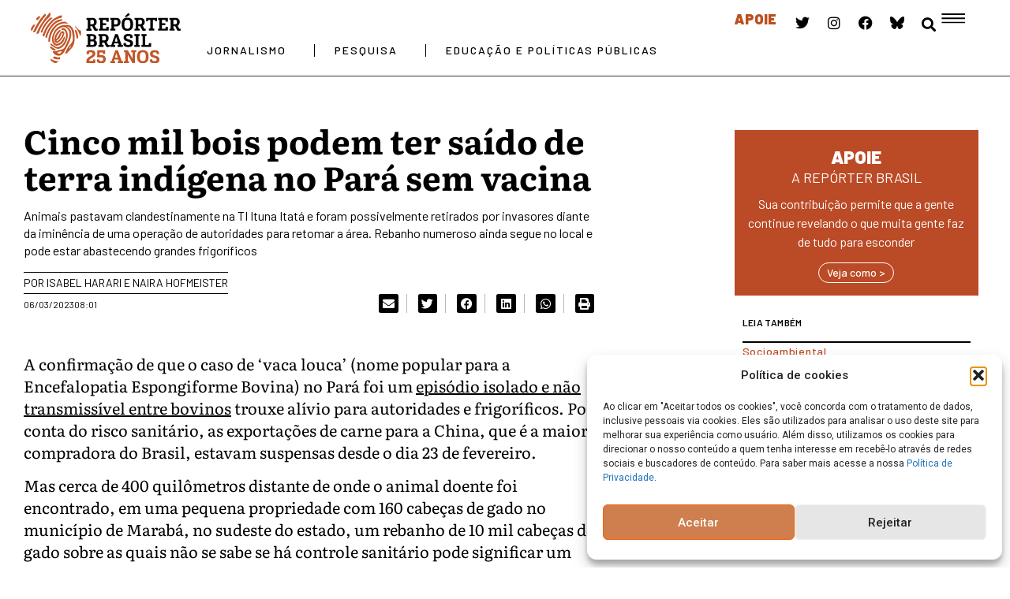

--- FILE ---
content_type: text/css
request_url: https://reporterbrasil.org.br/wp-content/uploads/elementor/css/post-75236.css?ver=1765309957
body_size: 1861
content:
.elementor-75236 .elementor-element.elementor-element-922fa6b{--display:flex;--flex-direction:row;--container-widget-width:initial;--container-widget-height:100%;--container-widget-flex-grow:1;--container-widget-align-self:stretch;--flex-wrap-mobile:wrap;--gap:0px 0px;--row-gap:0px;--column-gap:0px;--flex-wrap:wrap;--margin-top:3rem;--margin-bottom:0rem;--margin-left:0rem;--margin-right:0rem;}.elementor-75236 .elementor-element.elementor-element-c353e75{--display:flex;--flex-direction:column;--container-widget-width:100%;--container-widget-height:initial;--container-widget-flex-grow:0;--container-widget-align-self:initial;--flex-wrap-mobile:wrap;--padding-top:0em;--padding-bottom:0em;--padding-left:0em;--padding-right:5em;}.elementor-widget-text-editor{font-family:var( --e-global-typography-text-font-family ), Sans-serif;font-weight:var( --e-global-typography-text-font-weight );color:var( --e-global-color-text );}.elementor-widget-text-editor.elementor-drop-cap-view-stacked .elementor-drop-cap{background-color:var( --e-global-color-primary );}.elementor-widget-text-editor.elementor-drop-cap-view-framed .elementor-drop-cap, .elementor-widget-text-editor.elementor-drop-cap-view-default .elementor-drop-cap{color:var( --e-global-color-primary );border-color:var( --e-global-color-primary );}.elementor-75236 .elementor-element.elementor-element-3481a56{width:initial;max-width:initial;font-family:"Barlow", Sans-serif;font-size:12px;font-weight:500;text-transform:uppercase;letter-spacing:0.72px;color:#BC4E1D;}.elementor-75236 .elementor-element.elementor-element-3481a56 .elementor-drop-cap{margin-inline-end:10px;}.elementor-widget-heading .elementor-heading-title{font-family:var( --e-global-typography-primary-font-family ), Sans-serif;font-weight:var( --e-global-typography-primary-font-weight );color:var( --e-global-color-primary );}.elementor-75236 .elementor-element.elementor-element-5fcf62f{width:initial;max-width:initial;}.elementor-75236 .elementor-element.elementor-element-5fcf62f > .elementor-widget-container{margin:0rem 0rem 0rem 0rem;padding:0rem 0rem 1rem 0rem;}.elementor-75236 .elementor-element.elementor-element-5fcf62f .elementor-heading-title{font-family:"Literata", Sans-serif;font-size:42px;font-weight:700;line-height:46px;color:#000000;}.elementor-widget-theme-post-excerpt .elementor-widget-container{font-family:var( --e-global-typography-text-font-family ), Sans-serif;font-weight:var( --e-global-typography-text-font-weight );color:var( --e-global-color-text );}.elementor-75236 .elementor-element.elementor-element-a129eab > .elementor-widget-container{padding:0rem 0rem 1rem 0rem;}.elementor-75236 .elementor-element.elementor-element-a129eab .elementor-widget-container{font-family:"Barlow", Sans-serif;font-size:16px;font-weight:400;line-height:22.4px;color:#000000;}.elementor-75236 .elementor-element.elementor-element-000a00e.elementor-element{--align-self:flex-start;}.elementor-75236 .elementor-element.elementor-element-000a00e > .elementor-widget-container{border-style:solid;border-width:1px 0px 1px 0px;}.elementor-75236 .elementor-element.elementor-element-000a00e{font-family:"Barlow", Sans-serif;font-size:14px;font-weight:400;text-transform:uppercase;line-height:26px;}.elementor-75236 .elementor-element.elementor-element-08fe0f8{--display:flex;--flex-direction:row;--container-widget-width:initial;--container-widget-height:100%;--container-widget-flex-grow:1;--container-widget-align-self:stretch;--flex-wrap-mobile:wrap;--justify-content:space-between;--padding-top:0rem;--padding-bottom:1rem;--padding-left:0rem;--padding-right:0rem;}.elementor-widget-post-info .elementor-icon-list-item:not(:last-child):after{border-color:var( --e-global-color-text );}.elementor-widget-post-info .elementor-icon-list-icon i{color:var( --e-global-color-primary );}.elementor-widget-post-info .elementor-icon-list-icon svg{fill:var( --e-global-color-primary );}.elementor-widget-post-info .elementor-icon-list-text, .elementor-widget-post-info .elementor-icon-list-text a{color:var( --e-global-color-secondary );}.elementor-widget-post-info .elementor-icon-list-item{font-family:var( --e-global-typography-text-font-family ), Sans-serif;font-weight:var( --e-global-typography-text-font-weight );}.elementor-75236 .elementor-element.elementor-element-9ce29e3 .elementor-icon-list-icon{width:14px;}.elementor-75236 .elementor-element.elementor-element-9ce29e3 .elementor-icon-list-icon i{font-size:14px;}.elementor-75236 .elementor-element.elementor-element-9ce29e3 .elementor-icon-list-icon svg{--e-icon-list-icon-size:14px;}.elementor-75236 .elementor-element.elementor-element-9ce29e3 .elementor-icon-list-text, .elementor-75236 .elementor-element.elementor-element-9ce29e3 .elementor-icon-list-text a{color:#000000;}.elementor-75236 .elementor-element.elementor-element-9ce29e3 .elementor-icon-list-item{font-family:"Barlow", Sans-serif;font-size:12px;font-weight:400;line-height:26px;}.elementor-75236 .elementor-element.elementor-global-74850{--grid-side-margin:10px;--grid-column-gap:10px;--grid-row-gap:10px;--grid-bottom-margin:10px;--e-share-buttons-primary-color:#000000;}.elementor-75236 .elementor-element.elementor-global-74850 .elementor-share-btn{font-size:calc(0.55px * 10);}.elementor-75236 .elementor-element.elementor-global-74850 .elementor-share-btn__icon{--e-share-buttons-icon-size:15px;}.elementor-75236 .elementor-element.elementor-element-73841ce{--display:flex;--min-height:470px;--flex-direction:column;--container-widget-width:calc( ( 1 - var( --container-widget-flex-grow ) ) * 100% );--container-widget-height:initial;--container-widget-flex-grow:0;--container-widget-align-self:initial;--flex-wrap-mobile:wrap;--justify-content:flex-end;--align-items:flex-end;--gap:0px 0px;--row-gap:0px;--column-gap:0px;--margin-top:0px;--margin-bottom:0px;--margin-left:0px;--margin-right:0px;}.elementor-75236 .elementor-element.elementor-element-73841ce:not(.elementor-motion-effects-element-type-background), .elementor-75236 .elementor-element.elementor-element-73841ce > .elementor-motion-effects-container > .elementor-motion-effects-layer{background-color:#FFFFFF00;background-position:center center;background-repeat:no-repeat;background-size:cover;}.elementor-widget-button .elementor-button{background-color:var( --e-global-color-accent );font-family:var( --e-global-typography-accent-font-family ), Sans-serif;font-weight:var( --e-global-typography-accent-font-weight );}.elementor-75236 .elementor-element.elementor-element-9cb305a .elementor-button{background-color:#FCB604;font-family:"Barlow", Sans-serif;font-size:18px;font-weight:700;letter-spacing:-5px;padding:1px 10px 3px 5px;}.elementor-75236 .elementor-element.elementor-element-9cb305a .elementor-button:hover, .elementor-75236 .elementor-element.elementor-element-9cb305a .elementor-button:focus{background-color:#FFCC4C;color:#000000;border-color:#FFCC4C;}.elementor-75236 .elementor-element.elementor-element-9cb305a > .elementor-widget-container{margin:0px 0px 0px 0px;padding:0px 0px 0px 0px;}.elementor-75236 .elementor-element.elementor-element-9cb305a .elementor-button:hover svg, .elementor-75236 .elementor-element.elementor-element-9cb305a .elementor-button:focus svg{fill:#000000;}.elementor-widget-theme-post-content{color:var( --e-global-color-text );font-family:var( --e-global-typography-text-font-family ), Sans-serif;font-weight:var( --e-global-typography-text-font-weight );}.elementor-75236 .elementor-element.elementor-element-fed5583 > .elementor-widget-container{margin:2rem 0rem 3rem 0rem;}.elementor-75236 .elementor-element.elementor-element-fed5583{font-family:"Literata", Sans-serif;font-size:20px;font-weight:400;line-height:28px;}.elementor-75236 .elementor-element.elementor-element-16f2aa1{--display:flex;--flex-direction:column;--container-widget-width:100%;--container-widget-height:initial;--container-widget-flex-grow:0;--container-widget-align-self:initial;--flex-wrap-mobile:wrap;--justify-content:flex-start;--z-index:0;}.elementor-75236 .elementor-element.elementor-element-e9a4e61{--display:flex;--margin-top:0rem;--margin-bottom:0rem;--margin-left:0rem;--margin-right:0rem;--padding-top:1rem;--padding-bottom:1rem;--padding-left:1rem;--padding-right:1rem;}.elementor-75236 .elementor-element.elementor-element-e9a4e61:not(.elementor-motion-effects-element-type-background), .elementor-75236 .elementor-element.elementor-element-e9a4e61 > .elementor-motion-effects-container > .elementor-motion-effects-layer{background-color:#BB4A26;}.elementor-75236 .elementor-element.elementor-element-e9a4e61.e-con{--align-self:flex-end;--flex-grow:0;--flex-shrink:0;}.elementor-75236 .elementor-element.elementor-element-acd846a{text-align:center;}.elementor-75236 .elementor-element.elementor-element-acd846a .elementor-heading-title{font-family:"Barlow", Sans-serif;font-size:23px;font-weight:900;color:#FFFFFF;}.elementor-75236 .elementor-element.elementor-element-1568faa > .elementor-widget-container{padding:0px 0px 0px 0px;}.elementor-75236 .elementor-element.elementor-element-1568faa{text-align:center;font-family:"Barlow", Sans-serif;font-size:18px;font-weight:400;line-height:16px;color:#FFFFFF;}.elementor-75236 .elementor-element.elementor-element-e2ea04b > .elementor-widget-container{margin:0px 0px 0px 0px;padding:0px 0px 0px 0px;}.elementor-75236 .elementor-element.elementor-element-e2ea04b{text-align:center;font-family:"Barlow", Sans-serif;font-size:16px;font-weight:400;color:#FFFFFF;}.elementor-75236 .elementor-element.elementor-element-d3c2224 .elementor-button{background-color:#51645400;font-family:"Barlow", Sans-serif;font-size:14px;font-weight:500;fill:#FFFFFF;color:#FFFFFF;border-style:solid;border-width:1px 1px 1px 1px;border-radius:32px 32px 32px 32px;padding:5px 10px 5px 10px;}.elementor-75236 .elementor-element.elementor-element-d3c2224 .elementor-button:hover, .elementor-75236 .elementor-element.elementor-element-d3c2224 .elementor-button:focus{background-color:#FFFFFF;color:#BB4A26;}.elementor-75236 .elementor-element.elementor-element-d3c2224 .elementor-button:hover svg, .elementor-75236 .elementor-element.elementor-element-d3c2224 .elementor-button:focus svg{fill:#BB4A26;}.elementor-75236 .elementor-element.elementor-element-040e6e6{--display:flex;--margin-top:1rem;--margin-bottom:0rem;--margin-left:0rem;--margin-right:0rem;}.elementor-75236 .elementor-element.elementor-element-040e6e6.e-con{--align-self:flex-end;--flex-grow:0;--flex-shrink:0;}.elementor-75236 .elementor-element.elementor-element-a18d2ce > .elementor-widget-container{border-style:solid;border-width:0px 0px 2px 0px;border-color:#000000;}.elementor-75236 .elementor-element.elementor-element-a18d2ce{font-family:"Barlow", Sans-serif;font-size:12px;font-weight:600;line-height:17px;letter-spacing:0.36px;}.elementor-widget-loop-grid .elementor-button{background-color:var( --e-global-color-accent );font-family:var( --e-global-typography-accent-font-family ), Sans-serif;font-weight:var( --e-global-typography-accent-font-weight );}.elementor-widget-loop-grid .elementor-pagination{font-family:var( --e-global-typography-secondary-font-family ), Sans-serif;font-weight:var( --e-global-typography-secondary-font-weight );}.elementor-widget-loop-grid .e-load-more-message{font-family:var( --e-global-typography-secondary-font-family ), Sans-serif;font-weight:var( --e-global-typography-secondary-font-weight );}.elementor-75236 .elementor-element.elementor-element-3684b52{--grid-columns:1;}.elementor-75236 .elementor-element.elementor-element-3684b52 > .elementor-widget-container{padding:0px 0px 600px 0px;}@media(max-width:1024px){ .elementor-75236 .elementor-element.elementor-global-74850{--grid-side-margin:10px;--grid-column-gap:10px;--grid-row-gap:10px;--grid-bottom-margin:10px;}.elementor-75236 .elementor-element.elementor-element-73841ce{--min-height:270px;--padding-top:0em;--padding-bottom:0em;--padding-left:0em;--padding-right:0em;}.elementor-75236 .elementor-element.elementor-element-73841ce:not(.elementor-motion-effects-element-type-background), .elementor-75236 .elementor-element.elementor-element-73841ce > .elementor-motion-effects-container > .elementor-motion-effects-layer{background-size:contain;}.elementor-75236 .elementor-element.elementor-element-3684b52{--grid-columns:1;}}@media(max-width:767px){.elementor-75236 .elementor-element.elementor-element-922fa6b{--margin-top:0rem;--margin-bottom:0rem;--margin-left:0rem;--margin-right:0rem;}.elementor-75236 .elementor-element.elementor-element-c353e75{--margin-top:1rem;--margin-bottom:0rem;--margin-left:0rem;--margin-right:0rem;--padding-top:0em;--padding-bottom:0em;--padding-left:0em;--padding-right:0em;}.elementor-75236 .elementor-element.elementor-element-5fcf62f .elementor-heading-title{font-size:30px;line-height:35px;}.elementor-75236 .elementor-element.elementor-element-08fe0f8{--padding-top:1rem;--padding-bottom:0rem;--padding-left:0rem;--padding-right:0rem;}.elementor-75236 .elementor-element.elementor-element-9ce29e3 .elementor-icon-list-items:not(.elementor-inline-items) .elementor-icon-list-item:not(:last-child){padding-bottom:calc(10px/2);}.elementor-75236 .elementor-element.elementor-element-9ce29e3 .elementor-icon-list-items:not(.elementor-inline-items) .elementor-icon-list-item:not(:first-child){margin-top:calc(10px/2);}.elementor-75236 .elementor-element.elementor-element-9ce29e3 .elementor-icon-list-items.elementor-inline-items .elementor-icon-list-item{margin-right:calc(10px/2);margin-left:calc(10px/2);}.elementor-75236 .elementor-element.elementor-element-9ce29e3 .elementor-icon-list-items.elementor-inline-items{margin-right:calc(-10px/2);margin-left:calc(-10px/2);}body.rtl .elementor-75236 .elementor-element.elementor-element-9ce29e3 .elementor-icon-list-items.elementor-inline-items .elementor-icon-list-item:after{left:calc(-10px/2);}body:not(.rtl) .elementor-75236 .elementor-element.elementor-element-9ce29e3 .elementor-icon-list-items.elementor-inline-items .elementor-icon-list-item:after{right:calc(-10px/2);} .elementor-75236 .elementor-element.elementor-global-74850{--grid-side-margin:10px;--grid-column-gap:10px;--grid-row-gap:10px;--grid-bottom-margin:10px;}.elementor-75236 .elementor-element.elementor-element-73841ce{--min-height:230px;--padding-top:0px;--padding-bottom:0px;--padding-left:0px;--padding-right:0px;}.elementor-75236 .elementor-element.elementor-element-73841ce:not(.elementor-motion-effects-element-type-background), .elementor-75236 .elementor-element.elementor-element-73841ce > .elementor-motion-effects-container > .elementor-motion-effects-layer{background-position:center center;background-repeat:no-repeat;background-size:contain;}.elementor-75236 .elementor-element.elementor-element-fed5583 > .elementor-widget-container{margin:1rem 0rem 3rem 0rem;}.elementor-75236 .elementor-element.elementor-element-16f2aa1{--align-items:center;--container-widget-width:calc( ( 1 - var( --container-widget-flex-grow ) ) * 100% );}.elementor-75236 .elementor-element.elementor-element-e9a4e61{--padding-top:10px;--padding-bottom:10px;--padding-left:10px;--padding-right:10px;}.elementor-75236 .elementor-element.elementor-element-acd846a .elementor-heading-title{font-size:16px;}.elementor-75236 .elementor-element.elementor-element-3684b52{--grid-columns:1;}.elementor-75236 .elementor-element.elementor-element-3684b52 > .elementor-widget-container{padding:0px 0px 0px 0px;}}@media(min-width:768px){.elementor-75236 .elementor-element.elementor-element-c353e75{--width:66.6666%;}.elementor-75236 .elementor-element.elementor-element-16f2aa1{--width:33.3333%;}.elementor-75236 .elementor-element.elementor-element-e9a4e61{--width:80%;}.elementor-75236 .elementor-element.elementor-element-040e6e6{--width:80%;}}/* Start custom CSS for text-editor, class: .elementor-element-3481a56 */.pilar a{
    color: #BC4E1D;
}/* End custom CSS */
/* Start custom CSS for global, class: .elementor-global-74850 */.share .elementor-grid-item{
    border-right: 1px solid #B8B8B8;
}
.share .elementor-grid-item:last-child{
    border-right: 0;
}
.share .elementor-share-btn{
 margin-right: 10px   
}/* End custom CSS */
/* Start custom CSS for container, class: .elementor-element-73841ce */.bg-padrao-post{
    background-size: cover;
}/* End custom CSS */
/* Start custom CSS for container, class: .elementor-element-e9a4e61 */#apoie-box {
    position: sticky;
    position: -webkit-sticky;
    top: 50%;
}/* End custom CSS */

--- FILE ---
content_type: text/css
request_url: https://reporterbrasil.org.br/wp-content/uploads/elementor/css/post-74177.css?ver=1767719992
body_size: 1580
content:
.elementor-74177 .elementor-element.elementor-element-f8f1eb9{--display:flex;--flex-direction:row;--container-widget-width:calc( ( 1 - var( --container-widget-flex-grow ) ) * 100% );--container-widget-height:100%;--container-widget-flex-grow:1;--container-widget-align-self:stretch;--flex-wrap-mobile:wrap;--justify-content:center;--align-items:center;--gap:0px 0px;--row-gap:0px;--column-gap:0px;--margin-top:0px;--margin-bottom:0px;--margin-left:0px;--margin-right:0px;--padding-top:2rem;--padding-bottom:2rem;--padding-left:2rem;--padding-right:2rem;}.elementor-74177 .elementor-element.elementor-element-f8f1eb9:not(.elementor-motion-effects-element-type-background), .elementor-74177 .elementor-element.elementor-element-f8f1eb9 > .elementor-motion-effects-container > .elementor-motion-effects-layer{background-color:#BB4A26;}.elementor-74177 .elementor-element.elementor-element-527c2f9{--display:flex;--flex-direction:column;--container-widget-width:100%;--container-widget-height:initial;--container-widget-flex-grow:0;--container-widget-align-self:initial;--flex-wrap-mobile:wrap;--margin-top:0px;--margin-bottom:0px;--margin-left:0px;--margin-right:0px;--padding-top:0rem;--padding-bottom:0rem;--padding-left:0rem;--padding-right:2rem;}.elementor-74177 .elementor-element.elementor-element-527c2f9.e-con{--align-self:flex-start;--flex-grow:0;--flex-shrink:0;}.elementor-widget-image .widget-image-caption{color:var( --e-global-color-text );font-family:var( --e-global-typography-text-font-family ), Sans-serif;font-weight:var( --e-global-typography-text-font-weight );}.elementor-74177 .elementor-element.elementor-element-52e873f > .elementor-widget-container{margin:0px 0px 0px 0px;padding:0px 0px 0px 0px;}.elementor-74177 .elementor-element.elementor-element-52e873f img{width:184px;}.elementor-74177 .elementor-element.elementor-element-10be0aa{--display:flex;}.elementor-widget-accordion .elementor-accordion-icon, .elementor-widget-accordion .elementor-accordion-title{color:var( --e-global-color-primary );}.elementor-widget-accordion .elementor-accordion-icon svg{fill:var( --e-global-color-primary );}.elementor-widget-accordion .elementor-active .elementor-accordion-icon, .elementor-widget-accordion .elementor-active .elementor-accordion-title{color:var( --e-global-color-accent );}.elementor-widget-accordion .elementor-active .elementor-accordion-icon svg{fill:var( --e-global-color-accent );}.elementor-widget-accordion .elementor-accordion-title{font-family:var( --e-global-typography-primary-font-family ), Sans-serif;font-weight:var( --e-global-typography-primary-font-weight );}.elementor-widget-accordion .elementor-tab-content{color:var( --e-global-color-text );font-family:var( --e-global-typography-text-font-family ), Sans-serif;font-weight:var( --e-global-typography-text-font-weight );}.elementor-74177 .elementor-element.elementor-element-5858657 .elementor-accordion-item{border-color:#FFFFFF00;}.elementor-74177 .elementor-element.elementor-element-5858657 .elementor-accordion-item .elementor-tab-content{border-block-start-color:#FFFFFF00;}.elementor-74177 .elementor-element.elementor-element-5858657 .elementor-accordion-item .elementor-tab-title.elementor-active{border-block-end-color:#FFFFFF00;}.elementor-74177 .elementor-element.elementor-element-5858657 .elementor-accordion-icon, .elementor-74177 .elementor-element.elementor-element-5858657 .elementor-accordion-title{color:#FFFFFF;}.elementor-74177 .elementor-element.elementor-element-5858657 .elementor-accordion-icon svg{fill:#FFFFFF;}.elementor-74177 .elementor-element.elementor-element-5858657 .elementor-active .elementor-accordion-icon, .elementor-74177 .elementor-element.elementor-element-5858657 .elementor-active .elementor-accordion-title{color:#FFFFFF;}.elementor-74177 .elementor-element.elementor-element-5858657 .elementor-active .elementor-accordion-icon svg{fill:#FFFFFF;}.elementor-74177 .elementor-element.elementor-element-5858657 .elementor-accordion-title{font-family:"Barlow", Sans-serif;font-weight:600;text-transform:uppercase;}.elementor-74177 .elementor-element.elementor-element-5858657 .elementor-tab-content{color:#FFFFFF;}.elementor-74177 .elementor-element.elementor-element-6453e75 .elementor-accordion-item{border-color:#FFFFFF00;}.elementor-74177 .elementor-element.elementor-element-6453e75 .elementor-accordion-item .elementor-tab-content{border-block-start-color:#FFFFFF00;}.elementor-74177 .elementor-element.elementor-element-6453e75 .elementor-accordion-item .elementor-tab-title.elementor-active{border-block-end-color:#FFFFFF00;}.elementor-74177 .elementor-element.elementor-element-6453e75 .elementor-accordion-icon, .elementor-74177 .elementor-element.elementor-element-6453e75 .elementor-accordion-title{color:#000000;}.elementor-74177 .elementor-element.elementor-element-6453e75 .elementor-accordion-icon svg{fill:#000000;}.elementor-74177 .elementor-element.elementor-element-6453e75 .elementor-active .elementor-accordion-icon, .elementor-74177 .elementor-element.elementor-element-6453e75 .elementor-active .elementor-accordion-title{color:#000000;}.elementor-74177 .elementor-element.elementor-element-6453e75 .elementor-active .elementor-accordion-icon svg{fill:#000000;}.elementor-74177 .elementor-element.elementor-element-6453e75 .elementor-accordion-title{font-family:"Barlow", Sans-serif;font-weight:600;text-transform:uppercase;}.elementor-74177 .elementor-element.elementor-element-6453e75 .elementor-tab-content{color:#FFFFFF;}.elementor-74177 .elementor-element.elementor-element-83de510{--display:flex;--min-height:188px;--flex-direction:row;--container-widget-width:calc( ( 1 - var( --container-widget-flex-grow ) ) * 100% );--container-widget-height:100%;--container-widget-flex-grow:1;--container-widget-align-self:stretch;--flex-wrap-mobile:wrap;--justify-content:center;--align-items:center;--margin-top:0rem;--margin-bottom:0rem;--margin-left:0rem;--margin-right:0rem;--padding-top:0rem;--padding-bottom:0rem;--padding-left:2rem;--padding-right:2rem;}.elementor-74177 .elementor-element.elementor-element-83de510.e-con{--align-self:flex-start;--flex-grow:0;--flex-shrink:0;}.elementor-74177 .elementor-element.elementor-element-b6df955{--display:flex;--flex-direction:column;--container-widget-width:calc( ( 1 - var( --container-widget-flex-grow ) ) * 100% );--container-widget-height:initial;--container-widget-flex-grow:0;--container-widget-align-self:initial;--flex-wrap-mobile:wrap;--justify-content:center;--align-items:center;--gap:0px 0px;--row-gap:0px;--column-gap:0px;--margin-top:0px;--margin-bottom:0px;--margin-left:0px;--margin-right:0px;--padding-top:0px;--padding-bottom:0px;--padding-left:0px;--padding-right:0px;}.elementor-74177 .elementor-element.elementor-element-b6df955.e-con{--align-self:flex-start;--flex-grow:0;--flex-shrink:0;}.elementor-74177 .elementor-element.elementor-element-112ffff{--display:flex;--flex-direction:row;--container-widget-width:initial;--container-widget-height:100%;--container-widget-flex-grow:1;--container-widget-align-self:stretch;--flex-wrap-mobile:wrap;}.elementor-widget-text-editor{font-family:var( --e-global-typography-text-font-family ), Sans-serif;font-weight:var( --e-global-typography-text-font-weight );color:var( --e-global-color-text );}.elementor-widget-text-editor.elementor-drop-cap-view-stacked .elementor-drop-cap{background-color:var( --e-global-color-primary );}.elementor-widget-text-editor.elementor-drop-cap-view-framed .elementor-drop-cap, .elementor-widget-text-editor.elementor-drop-cap-view-default .elementor-drop-cap{color:var( --e-global-color-primary );border-color:var( --e-global-color-primary );}.elementor-74177 .elementor-element.elementor-element-8e840b4 > .elementor-widget-container{margin:0px 0px 0px 0px;padding:0px 0px 0px 0px;}.elementor-74177 .elementor-element.elementor-element-8e840b4{font-family:"Barlow", Sans-serif;font-size:18px;font-weight:900;}.elementor-74177 .elementor-element.elementor-element-be5d803{--grid-template-columns:repeat(0, auto);--icon-size:18px;--grid-column-gap:5px;--grid-row-gap:0px;}.elementor-74177 .elementor-element.elementor-element-be5d803 .elementor-widget-container{text-align:center;}.elementor-74177 .elementor-element.elementor-element-be5d803 > .elementor-widget-container{margin:0 1rem 0 1.5rem;}.elementor-74177 .elementor-element.elementor-element-be5d803.elementor-element{--flex-grow:0;--flex-shrink:0;}.elementor-74177 .elementor-element.elementor-element-be5d803 .elementor-social-icon{background-color:#02010100;--icon-padding:0.2em;}.elementor-74177 .elementor-element.elementor-element-be5d803 .elementor-social-icon i{color:#000000;}.elementor-74177 .elementor-element.elementor-element-be5d803 .elementor-social-icon svg{fill:#000000;}.elementor-widget-search-form input[type="search"].elementor-search-form__input{font-family:var( --e-global-typography-text-font-family ), Sans-serif;font-weight:var( --e-global-typography-text-font-weight );}.elementor-widget-search-form .elementor-search-form__input,
					.elementor-widget-search-form .elementor-search-form__icon,
					.elementor-widget-search-form .elementor-lightbox .dialog-lightbox-close-button,
					.elementor-widget-search-form .elementor-lightbox .dialog-lightbox-close-button:hover,
					.elementor-widget-search-form.elementor-search-form--skin-full_screen input[type="search"].elementor-search-form__input{color:var( --e-global-color-text );fill:var( --e-global-color-text );}.elementor-widget-search-form .elementor-search-form__submit{font-family:var( --e-global-typography-text-font-family ), Sans-serif;font-weight:var( --e-global-typography-text-font-weight );background-color:var( --e-global-color-secondary );}.elementor-74177 .elementor-element.elementor-element-888c74f > .elementor-widget-container{margin:-5px 0px 0px 0px;padding:0px 0px 0px 0px;}.elementor-74177 .elementor-element.elementor-element-888c74f.elementor-element{--align-self:flex-start;}.elementor-74177 .elementor-element.elementor-element-888c74f .elementor-search-form{text-align:center;}.elementor-74177 .elementor-element.elementor-element-888c74f .elementor-search-form__toggle{--e-search-form-toggle-size:33px;--e-search-form-toggle-color:#000000;--e-search-form-toggle-background-color:#02010100;}.elementor-74177 .elementor-element.elementor-element-888c74f input[type="search"].elementor-search-form__input{font-family:"Barlow", Sans-serif;font-weight:400;}.elementor-74177 .elementor-element.elementor-element-888c74f:not(.elementor-search-form--skin-full_screen) .elementor-search-form__container{border-radius:3px;}.elementor-74177 .elementor-element.elementor-element-888c74f.elementor-search-form--skin-full_screen input[type="search"].elementor-search-form__input{border-radius:3px;}.elementor-74177 .elementor-element.elementor-element-6c73e44{--display:flex;--flex-direction:row;--container-widget-width:initial;--container-widget-height:100%;--container-widget-flex-grow:1;--container-widget-align-self:stretch;--flex-wrap-mobile:wrap;--justify-content:flex-start;}.elementor-widget-button .elementor-button{background-color:var( --e-global-color-accent );font-family:var( --e-global-typography-accent-font-family ), Sans-serif;font-weight:var( --e-global-typography-accent-font-weight );}.elementor-74177 .elementor-element.elementor-element-975a96d .elementor-button{background-color:#000000;font-family:"Barlow", Sans-serif;font-size:15px;font-weight:700;fill:#FFFFFF;color:#FFFFFF;padding:10px 13px 10px 13px;}#elementor-popup-modal-74177 .dialog-widget-content{animation-duration:0.5s;box-shadow:2px 8px 23px 3px rgba(0,0,0,0.2);}#elementor-popup-modal-74177{background-color:rgba(0,0,0,.8);justify-content:center;align-items:flex-start;pointer-events:all;}#elementor-popup-modal-74177 .dialog-message{width:100vw;height:auto;}#elementor-popup-modal-74177 .dialog-close-button{display:flex;top:40px;font-size:26px;}#elementor-popup-modal-74177 .dialog-close-button i{color:#000000;}#elementor-popup-modal-74177 .dialog-close-button svg{fill:#000000;}@media(min-width:768px){.elementor-74177 .elementor-element.elementor-element-527c2f9{--width:17%;}.elementor-74177 .elementor-element.elementor-element-83de510{--width:53%;}.elementor-74177 .elementor-element.elementor-element-b6df955{--width:20%;}}@media(max-width:767px){.elementor-74177 .elementor-element.elementor-element-f8f1eb9{--padding-top:1rem;--padding-bottom:1rem;--padding-left:1rem;--padding-right:1rem;}.elementor-74177 .elementor-element.elementor-element-527c2f9{--align-items:flex-start;--container-widget-width:calc( ( 1 - var( --container-widget-flex-grow ) ) * 100% );}.elementor-74177 .elementor-element.elementor-element-5858657 > .elementor-widget-container{margin:0px 0px 0px 0px;padding:0px 0px 0px 0px;}.elementor-74177 .elementor-element.elementor-element-5858657 .elementor-accordion-title{font-size:16px;line-height:35px;}.elementor-74177 .elementor-element.elementor-element-6453e75 > .elementor-widget-container{margin:0px 0px 0px 0px;padding:0px 0px 0px 0px;}.elementor-74177 .elementor-element.elementor-element-6453e75 .elementor-accordion-title{font-size:16px;line-height:35px;}.elementor-74177 .elementor-element.elementor-element-b6df955{--align-items:center;--container-widget-width:calc( ( 1 - var( --container-widget-flex-grow ) ) * 100% );}.elementor-74177 .elementor-element.elementor-element-112ffff{--justify-content:space-between;--padding-top:2rem;--padding-bottom:2rem;--padding-left:0rem;--padding-right:0rem;}.elementor-74177 .elementor-element.elementor-element-8e840b4{font-size:18px;}.elementor-74177 .elementor-element.elementor-element-6c73e44{--justify-content:center;--padding-top:0px;--padding-bottom:0px;--padding-left:0px;--padding-right:0px;}}/* Start custom CSS for accordion, class: .elementor-element-5858657 */.menu-mobile-branco .elementor-tab-title{
    border-bottom: 3px solid #fff;
    padding-left: 0px;
    padding-bottom: 0px;
}
.menu-mobile-branco .elementor-tab-title{
    border-bottom: 3px solid #fff;
}
.menu-mobile-branco .elementor-tab-content{
    padding-left: 0px;
}/* End custom CSS */
/* Start custom CSS for accordion, class: .elementor-element-6453e75 */.menu-mobile-preto .elementor-tab-title{
    border-bottom: 3px solid #000;
    padding-left: 0px;
    padding-bottom: 0px;
}
.menu-mobile-preto .elementor-tab-title{
    border-bottom: 3px solid #000;
}
.menu-mobile-preto .elementor-tab-content{
    padding-left: 0px;
}/* End custom CSS */
/* Start custom CSS for text-editor, class: .elementor-element-8e840b4 */.apoie p{
    margin-bottom: 0;
}
.apoie a{
    color: #fff!important;
}/* End custom CSS */